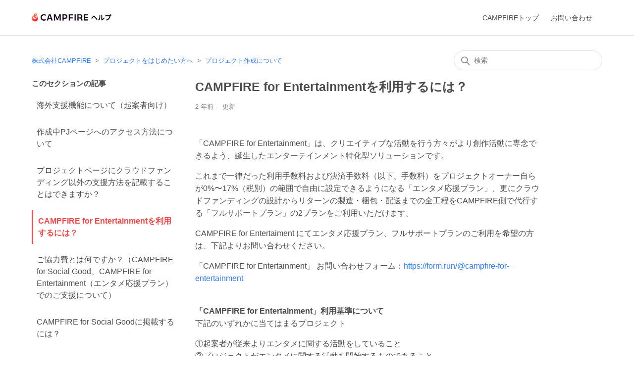

--- FILE ---
content_type: text/html; charset=utf-8
request_url: https://help.camp-fire.jp/hc/ja/articles/25828765072281-CAMPFIRE-for-Entertainment%E3%82%92%E5%88%A9%E7%94%A8%E3%81%99%E3%82%8B%E3%81%AB%E3%81%AF
body_size: 8055
content:
<!DOCTYPE html>
<html dir="ltr" lang="ja">
<head>
  <meta charset="utf-8" />
  <!-- v26840 -->


  <title>CAMPFIRE for Entertainmentを利用するには？ &ndash; 株式会社CAMPFIRE</title>

  

  <meta name="description" content="「CAMPFIRE for Entertainment」は、クリエイティブな活動を行う方々がより創作活動に専念できるよう、誕生したエンターテインメント特化型ソリューションです。..." /><meta property="og:image" content="https://help.camp-fire.jp/hc/theming_assets/01HZM70R2K9WEX4ZTJG4SX3WR3" />
<meta property="og:type" content="website" />
<meta property="og:site_name" content="株式会社CAMPFIRE" />
<meta property="og:title" content="CAMPFIRE for Entertainmentを利用するには？" />
<meta property="og:description" content="「CAMPFIRE for Entertainment」は、クリエイティブな活動を行う方々がより創作活動に専念できるよう、誕生したエンターテインメント特化型ソリューションです。
これまで一律だった利用手数料および決済手数料（以下、手数料）をプロジェクトオーナー自らが0%〜17%（税別）の範囲で自由に設定できるようになる「エンタメ応援プラン」、更にクラウドファンディングの設計からリターンの製造..." />
<meta property="og:url" content="https://help.camp-fire.jp/hc/ja/articles/25828765072281" />
<link rel="canonical" href="https://help.camp-fire.jp/hc/ja/articles/25828765072281-CAMPFIRE-for-Entertainment%E3%82%92%E5%88%A9%E7%94%A8%E3%81%99%E3%82%8B%E3%81%AB%E3%81%AF">
<link rel="alternate" hreflang="ja" href="https://help.camp-fire.jp/hc/ja/articles/25828765072281-CAMPFIRE-for-Entertainment%E3%82%92%E5%88%A9%E7%94%A8%E3%81%99%E3%82%8B%E3%81%AB%E3%81%AF">
<link rel="alternate" hreflang="x-default" href="https://help.camp-fire.jp/hc/ja/articles/25828765072281-CAMPFIRE-for-Entertainment%E3%82%92%E5%88%A9%E7%94%A8%E3%81%99%E3%82%8B%E3%81%AB%E3%81%AF">

  <link rel="stylesheet" href="//static.zdassets.com/hc/assets/application-f34d73e002337ab267a13449ad9d7955.css" media="all" id="stylesheet" />
  <link rel="stylesheet" type="text/css" href="/hc/theming_assets/1038032/1290587/style.css?digest=33379820372249">

  <link rel="icon" type="image/x-icon" href="/hc/theming_assets/01HZM70R7C2QE4ZBNZD2J4GV20">

    <script async src="https://www.googletagmanager.com/gtag/js?id=G-8FTFZG4J4P"></script>
<script>
  window.dataLayer = window.dataLayer || [];
  function gtag(){dataLayer.push(arguments);}
  gtag('js', new Date());
  gtag('config', 'G-8FTFZG4J4P');
</script>


  <meta content="width=device-width, initial-scale=1.0" name="viewport" />

  
</head>
<body class="">
  
  
  

  <a class="skip-navigation" tabindex="1" href="#main-content">メインコンテンツへスキップ</a>

<header class="header">
  <div class="logo">
    <a title="ホーム" href="/hc/ja">
      <img src="/hc/theming_assets/01HZM70R2K9WEX4ZTJG4SX3WR3" alt="株式会社CAMPFIRE ヘルプセンターのホームページ">
    </a>
  </div>
  <div class="nav-wrapper">
    <button class="menu-button" aria-controls="user-nav" aria-expanded="false" aria-label="ナビゲーションメニュを切り替え">
      <svg xmlns="http://www.w3.org/2000/svg" width="25" height="25" focusable="false" viewBox="0 0 16 16" class="icon-menu">
        <path fill="none" stroke="currentColor" stroke-linecap="round" d="M1.5 3.5h13m-13 4h13m-13 4h13"/>
      </svg>
    </button>
    <nav class="user-nav" id="user-nav">
       <a href="https://camp-fire.jp/" target="_blank">CAMPFIREトップ</a>
       <a href="https://camp-fire.jp/inquiries" target="_blank">お問い合わせ</a>
    </nav>
  </div>
</header>


  <main role="main">
    <div class="container-divider"></div>
<div class="container">
  <nav class="sub-nav">
    <ol class="breadcrumbs">
  
    <li title="株式会社CAMPFIRE">
      
        <a href="/hc/ja">株式会社CAMPFIRE</a>
      
    </li>
  
    <li title="プロジェクトをはじめたい方へ">
      
        <a href="/hc/ja/categories/204196867-%E3%83%97%E3%83%AD%E3%82%B8%E3%82%A7%E3%82%AF%E3%83%88%E3%82%92%E3%81%AF%E3%81%98%E3%82%81%E3%81%9F%E3%81%84%E6%96%B9%E3%81%B8">プロジェクトをはじめたい方へ</a>
      
    </li>
  
    <li title="プロジェクト作成について">
      
        <a href="/hc/ja/sections/206640987-%E3%83%97%E3%83%AD%E3%82%B8%E3%82%A7%E3%82%AF%E3%83%88%E4%BD%9C%E6%88%90%E3%81%AB%E3%81%A4%E3%81%84%E3%81%A6">プロジェクト作成について</a>
      
    </li>
  
</ol>

    <div class="search-container">
      <svg xmlns="http://www.w3.org/2000/svg" width="12" height="12" focusable="false" viewBox="0 0 12 12" class="search-icon2">
        <circle cx="4.5" cy="4.5" r="4" fill="none" stroke="currentColor"/>
        <path stroke="currentColor" stroke-linecap="round" d="M11 11L7.5 7.5"/>
      </svg>
      <form role="search" class="search" data-search="" action="/hc/ja/search" accept-charset="UTF-8" method="get"><input type="hidden" name="utf8" value="&#x2713;" autocomplete="off" /><input type="search" name="query" id="query" placeholder="検索" aria-label="検索" /></form>
    </div>
  </nav>

  <div class="article-container" id="article-container">
    <aside class="article-sidebar" aria-labelledby="section-articles-title">
      
        <div class="collapsible-sidebar">
          <button type="button" class="collapsible-sidebar-toggle" aria-labelledby="section-articles-title" aria-expanded="false">
            <svg xmlns="http://www.w3.org/2000/svg" width="20" height="20" focusable="false" viewBox="0 0 12 12" aria-hidden="true" class="collapsible-sidebar-toggle-icon chevron-icon">
              <path fill="none" stroke="currentColor" stroke-linecap="round" d="M3 4.5l2.6 2.6c.2.2.5.2.7 0L9 4.5"/>
            </svg>
            <svg xmlns="http://www.w3.org/2000/svg" width="20" height="20" focusable="false" viewBox="0 0 12 12" aria-hidden="true" class="collapsible-sidebar-toggle-icon x-icon">
              <path stroke="currentColor" stroke-linecap="round" d="M3 9l6-6m0 6L3 3"/>
            </svg>
          </button>
          <span id="section-articles-title" class="collapsible-sidebar-title sidenav-title">
            このセクションの記事
          </span>
          <div class="collapsible-sidebar-body">
            <ul>
              
                <li>
                  <a href="/hc/ja/articles/50975979150873-%E6%B5%B7%E5%A4%96%E6%94%AF%E6%8F%B4%E6%A9%9F%E8%83%BD%E3%81%AB%E3%81%A4%E3%81%84%E3%81%A6-%E8%B5%B7%E6%A1%88%E8%80%85%E5%90%91%E3%81%91" class="sidenav-item ">海外支援機能について（起案者向け）</a>
                </li>
              
                <li>
                  <a href="/hc/ja/articles/47256177609881-%E4%BD%9C%E6%88%90%E4%B8%ADPJ%E3%83%9A%E3%83%BC%E3%82%B8%E3%81%B8%E3%81%AE%E3%82%A2%E3%82%AF%E3%82%BB%E3%82%B9%E6%96%B9%E6%B3%95%E3%81%AB%E3%81%A4%E3%81%84%E3%81%A6" class="sidenav-item ">作成中PJページへのアクセス方法について</a>
                </li>
              
                <li>
                  <a href="/hc/ja/articles/41333307020057-%E3%83%97%E3%83%AD%E3%82%B8%E3%82%A7%E3%82%AF%E3%83%88%E3%83%9A%E3%83%BC%E3%82%B8%E3%81%AB%E3%82%AF%E3%83%A9%E3%82%A6%E3%83%89%E3%83%95%E3%82%A1%E3%83%B3%E3%83%87%E3%82%A3%E3%83%B3%E3%82%B0%E4%BB%A5%E5%A4%96%E3%81%AE%E6%94%AF%E6%8F%B4%E6%96%B9%E6%B3%95%E3%82%92%E8%A8%98%E8%BC%89%E3%81%99%E3%82%8B%E3%81%93%E3%81%A8%E3%81%AF%E3%81%A7%E3%81%8D%E3%81%BE%E3%81%99%E3%81%8B" class="sidenav-item ">プロジェクトページにクラウドファンディング以外の支援方法を記載することはできますか？</a>
                </li>
              
                <li>
                  <a href="/hc/ja/articles/25828765072281-CAMPFIRE-for-Entertainment%E3%82%92%E5%88%A9%E7%94%A8%E3%81%99%E3%82%8B%E3%81%AB%E3%81%AF" class="sidenav-item current-article">CAMPFIRE for Entertainmentを利用するには？</a>
                </li>
              
                <li>
                  <a href="/hc/ja/articles/23774898619033-%E3%81%94%E5%8D%94%E5%8A%9B%E8%B2%BB%E3%81%A8%E3%81%AF%E4%BD%95%E3%81%A7%E3%81%99%E3%81%8B-CAMPFIRE-for-Social-Good-CAMPFIRE-for-Entertainment-%E3%82%A8%E3%83%B3%E3%82%BF%E3%83%A1%E5%BF%9C%E6%8F%B4%E3%83%97%E3%83%A9%E3%83%B3-%E3%81%A7%E3%81%AE%E3%81%94%E6%94%AF%E6%8F%B4%E3%81%AB%E3%81%A4%E3%81%84%E3%81%A6" class="sidenav-item ">ご協力費とは何ですか？（CAMPFIRE for Social Good、CAMPFIRE for Entertainment（エンタメ応援プラン）でのご支援について）</a>
                </li>
              
                <li>
                  <a href="/hc/ja/articles/23774617007513-CAMPFIRE-for-Social-Good%E3%81%AB%E6%8E%B2%E8%BC%89%E3%81%99%E3%82%8B%E3%81%AB%E3%81%AF" class="sidenav-item ">CAMPFIRE for Social Goodに掲載するには？</a>
                </li>
              
                <li>
                  <a href="/hc/ja/articles/20152097458073-%E6%94%AF%E6%8F%B4%E9%87%91%E6%8C%AF%E8%BE%BC%E5%85%88%E3%81%AE%E5%8F%A3%E5%BA%A7%E7%99%BB%E9%8C%B2%E3%81%AB%E3%81%A4%E3%81%84%E3%81%A6" class="sidenav-item ">支援金振込先の口座登録について</a>
                </li>
              
                <li>
                  <a href="/hc/ja/articles/18617855003929-%E3%83%AA%E3%82%BF%E3%83%BC%E3%83%B3%E3%82%92%E8%A4%87%E6%95%B0%E4%BD%9C%E6%88%90%E3%81%97%E3%81%9F%E3%81%84" class="sidenav-item ">リターンを複数作成したい</a>
                </li>
              
                <li>
                  <a href="/hc/ja/articles/5285104853785-1%E5%B9%B4%E4%BB%A5%E4%B8%8A%E6%9B%B4%E6%96%B0%E3%81%AE%E3%81%AA%E3%81%84%E4%BD%9C%E6%88%90%E4%B8%AD%E3%83%97%E3%83%AD%E3%82%B8%E3%82%A7%E3%82%AF%E3%83%88%E3%81%AE%E7%B7%A8%E9%9B%86%E6%9C%9F%E9%99%90%E3%81%AB%E3%81%A4%E3%81%84%E3%81%A6" class="sidenav-item ">1年以上更新のない作成中プロジェクトの編集期限について</a>
                </li>
              
                <li>
                  <a href="/hc/ja/articles/900004678763-%E3%83%97%E3%83%AD%E3%82%B8%E3%82%A7%E3%82%AF%E3%83%88%E7%94%B3%E8%AB%8B%E6%99%82-%E5%8F%97%E4%BF%A1%E5%8F%AF%E8%83%BD%E3%81%AA%E3%83%A1%E3%83%BC%E3%83%AB%E3%82%A2%E3%83%89%E3%83%AC%E3%82%B9%E3%81%AE%E8%A8%AD%E5%AE%9A%E3%82%92%E6%B1%82%E3%82%81%E3%82%89%E3%82%8C%E3%81%9F%E3%82%89%E3%81%A9%E3%81%86%E3%81%99%E3%82%8C%E3%81%B0%E3%81%84%E3%81%84%E3%81%A7%E3%81%99%E3%81%8B" class="sidenav-item ">プロジェクト申請時、受信可能なメールアドレスの設定を求められたらどうすればいいですか</a>
                </li>
              
            </ul>
            
              <a href="/hc/ja/sections/206640987-%E3%83%97%E3%83%AD%E3%82%B8%E3%82%A7%E3%82%AF%E3%83%88%E4%BD%9C%E6%88%90%E3%81%AB%E3%81%A4%E3%81%84%E3%81%A6" class="article-sidebar-item">もっと見る</a>
            
          </div>
        </div>
      
    </aside>

    <article id="main-content" class="article">
      <header class="article-header">
        <h1 title="CAMPFIRE for Entertainmentを利用するには？" class="article-title">
          CAMPFIRE for Entertainmentを利用するには？
          
        </h1>

        <div class="article-author">
          
          <div class="article-meta">
            

            <ul class="meta-group">
              
                <li class="meta-data"><time datetime="2023-11-30T09:59:00Z" title="2023-11-30T09:59:00Z" data-datetime="relative">2023年11月30日 09:59</time></li>
                <li class="meta-data">更新</li>
              
            </ul>
          </div>
        </div>

        
      </header>

      <section class="article-info">
        <div class="article-content">
          <div class="article-body"><p>「CAMPFIRE for Entertainment」は、クリエイティブな活動を行う方々がより創作活動に専念できるよう、誕生したエンターテインメント特化型ソリューションです。</p>
<p>これまで一律だった利用手数料および決済手数料（以下、手数料）をプロジェクトオーナー自らが0%〜17%（税別）の範囲で自由に設定できるようになる「エンタメ応援プラン」、更にクラウドファンディングの設計からリターンの製造・梱包・配送までの全工程をCAMPFIRE側で代行する「フルサポートプラン」の2プランをご利用いただけます。</p>
<p>CAMPFIRE for Entertaiment にてエンタメ応援プラン、フルサポートプランのご利用を希望の方は、下記よりお問い合わせください。</p>
<p>「CAMPFIRE for Entertainment」 お問い合わせフォーム：<a href="https://form.run/@campfire-for-entertainment" target="_blank" rel="noopener noreferrer">https://form.run/@campfire-for-entertainment</a></p>
<p><br><strong>「CAMPFIRE for Entertainment」利用基準について</strong><br>下記のいずれかに当てはまるプロジェクト</p>
<p>①起案者が従来よりエンタメに関する活動をしていること<br>②プロジェクトがエンタメに関する活動を開始するものであること<br>・想定ジャンル：アニメ、漫画、ゲーム、音楽、映画映像、舞台演劇　など<br>・利用対象者：ミュージシャン、イラストレーター、ゲームクリエイター、Vtuber、YouTuber、タレント、インフルエンサー、映画映像監督、アニメーター、漫画家　など（個人、団体、法人問わず）</p>
<p>なおCAMPFIRE for Entertaimentのご利用にあたっては別途弊社での審査がございます。<br>ご利用をお申し込みいただいた場合でも、ご希望に添えない可能性もございますので、あらかじめご了承ください。</p>
<p>&nbsp;</p>
<p><strong>CAMPFIRE for Entertainmentとは</strong></p>
<p><span style="color: #333333; background-color: #ffffff;"><img src="/hc/article_attachments/25828785612313" width="602" height="315"></span><br>この度CAMPFIREは、クリエイティブな活動を行う方々がより創作活動に専念できるよう、クラウドファンディングのサポート体制をアップデートした「CAMPFIRE for Entertainment」をリリースします。これまで一律だった利用手数料および決済手数料（以下、手数料）をプロジェクトオーナー自らが0%〜17%（税別）の範囲で自由に設定できるようになる「エンタメ応援プラン」、更にクラウドファンディングの設計からリターンの製造・梱包・配送までの全工程をCAMPFIRE側で代行する「フルサポートプラン」のの2プランをご利用いただけます。</p>
<p>&nbsp;</p>
<p>「CAMPFIRE for Entertainment」 お問い合わせフォーム：<br><a href="https://form.run/@campfire-for-entertainment" target="_blank" rel="noopener noreferrer">https://form.run/@campfire-for-entertainment</a></p></div>

          <div class="article-attachments">
            <ul class="attachments">
              
            </ul>
          </div>
        </div>
      </section>

      <footer>
        <div class="article-footer">
          
          
        </div>
        
          <div class="article-votes">
            <span class="article-votes-question" id="article-votes-label">この記事は役に立ちましたか？</span>
            <div class="article-votes-controls" role="group" aria-labelledby="article-votes-label">
              <button type="button" class="button article-vote article-vote-up" data-helper="vote" data-item="article" data-type="up" data-id="25828765072281" data-upvote-count="2" data-vote-count="2" data-vote-sum="2" data-vote-url="/hc/ja/articles/25828765072281/vote" data-value="null" data-label="2人中2人がこの記事が役に立ったと言っています" data-selected-class="button-primary" aria-label="この記事は役に立った" aria-pressed="false">はい</button>
              <button type="button" class="button article-vote article-vote-down" data-helper="vote" data-item="article" data-type="down" data-id="25828765072281" data-upvote-count="2" data-vote-count="2" data-vote-sum="2" data-vote-url="/hc/ja/articles/25828765072281/vote" data-value="null" data-label="2人中2人がこの記事が役に立ったと言っています" data-selected-class="button-primary" aria-label="この記事は役に立たなかった" aria-pressed="false">いいえ</button>
            </div>
            <small class="article-votes-count">
              <span class="article-vote-label" data-helper="vote" data-item="article" data-type="label" data-id="25828765072281" data-upvote-count="2" data-vote-count="2" data-vote-sum="2" data-vote-url="/hc/ja/articles/25828765072281/vote" data-value="null" data-label="2人中2人がこの記事が役に立ったと言っています">2人中2人がこの記事が役に立ったと言っています</span>
            </small>
          </div>
        

        <!--<div class="article-more-questions">
          他にご質問がございましたら、<a href="/hc/ja/requests/new">リクエストを送信</a>してください
        </div>
        <div class="article-return-to-top">
          <a href="#article-container">
            ページの先頭へ戻る
            <svg xmlns="http://www.w3.org/2000/svg" class="article-return-to-top-icon" width="20" height="20" focusable="false" viewBox="0 0 12 12" aria-hidden="true">
              <path fill="none" stroke="currentColor" stroke-linecap="round" d="M3 4.5l2.6 2.6c.2.2.5.2.7 0L9 4.5"/>
            </svg>
          </a>
        </div>-->
      </footer>

      <div class="article-relatives">
        
          <div data-recent-articles></div>
        
        
          
  <section class="related-articles">
    
      <h2 class="related-articles-title">関連記事</h2>
    
    <ul>
      
        <li>
          <a href="/hc/ja/related/click?data=[base64]" rel="nofollow">ご協力費とは何ですか？（CAMPFIRE for Social Good、CAMPFIRE for Entertainment（エンタメ応援プラン）でのご支援について）</a>
        </li>
      
        <li>
          <a href="/hc/ja/related/click?data=[base64]%3D%3D--f0460f79a14bf470948cc2e57f8c1721824c9cf3" rel="nofollow">CAMPFIRE掲載時の手数料</a>
        </li>
      
        <li>
          <a href="/hc/ja/related/click?data=[base64]%3D--0f01629bb6e340db6907928f4f7c454f6fc7badd" rel="nofollow">当社の運営事業に関係する業務提携先</a>
        </li>
      
        <li>
          <a href="/hc/ja/related/click?data=BAh7CjobZGVzdGluYXRpb25fYXJ0aWNsZV9pZGwrCDf%[base64]%3D%3D--342f02122e5497f14483af9bfc968c73c1782760" rel="nofollow">プロジェクトの運営主体が法人である場合どうしたらよいですか</a>
        </li>
      
        <li>
          <a href="/hc/ja/related/click?data=BAh7CjobZGVzdGluYXRpb25fYXJ0aWNsZV9pZGwrCBkBaI7%[base64]" rel="nofollow">新規会員登録の流れ</a>
        </li>
      
    </ul>
  </section>


        
      </div>
      
    </article>
  </div>
</div>

  </main>

  <footer class="footer">
  <div class="footer-inner">
    <a href="/hc/ja/">CAMPFIREヘルプトップ</a>
		<a href="https://camp-fire.jp/" target="_blank">CAMPFIRE</a>
    <a href="https://camp-fire.jp/inquiries" target="_blank">お問い合わせ</a>

    <div class="footer-language-selector">
      
    </div>
  </div>
</footer>



  <!-- / -->

  
  <script src="//static.zdassets.com/hc/assets/ja.330d7b540b8bb461bbbf.js"></script>
  

  <script type="text/javascript">
  /*

    Greetings sourcecode lurker!

    This is for internal Zendesk and legacy usage,
    we don't support or guarantee any of these values
    so please don't build stuff on top of them.

  */

  HelpCenter = {};
  HelpCenter.account = {"subdomain":"campfire-support","environment":"production","name":"クラウドファンディング - CAMPFIRE"};
  HelpCenter.user = {"identifier":"da39a3ee5e6b4b0d3255bfef95601890afd80709","email":null,"name":"","role":"anonymous","avatar_url":"https://assets.zendesk.com/hc/assets/default_avatar.png","is_admin":false,"organizations":[],"groups":[]};
  HelpCenter.internal = {"asset_url":"//static.zdassets.com/hc/assets/","web_widget_asset_composer_url":"https://static.zdassets.com/ekr/snippet.js","current_session":{"locale":"ja","csrf_token":null,"shared_csrf_token":null},"usage_tracking":{"event":"article_viewed","data":"[base64]","url":"https://help.camp-fire.jp/hc/activity"},"current_record_id":"25828765072281","current_record_url":"/hc/ja/articles/25828765072281-CAMPFIRE-for-Entertainment%E3%82%92%E5%88%A9%E7%94%A8%E3%81%99%E3%82%8B%E3%81%AB%E3%81%AF","current_record_title":"CAMPFIRE for Entertainmentを利用するには？","current_text_direction":"ltr","current_brand_id":1290587,"current_brand_name":"クラウドファンディング - CAMPFIRE","current_brand_url":"https://campfire-support.zendesk.com","current_brand_active":true,"current_path":"/hc/ja/articles/25828765072281-CAMPFIRE-for-Entertainment%E3%82%92%E5%88%A9%E7%94%A8%E3%81%99%E3%82%8B%E3%81%AB%E3%81%AF","show_autocomplete_breadcrumbs":true,"user_info_changing_enabled":false,"has_user_profiles_enabled":false,"has_end_user_attachments":true,"user_aliases_enabled":false,"has_anonymous_kb_voting":true,"has_multi_language_help_center":true,"show_at_mentions":false,"embeddables_config":{"embeddables_web_widget":false,"embeddables_help_center_auth_enabled":false,"embeddables_connect_ipms":false},"answer_bot_subdomain":"static","gather_plan_state":"subscribed","has_article_verification":false,"has_gather":true,"has_ckeditor":false,"has_community_enabled":false,"has_community_badges":true,"has_community_post_content_tagging":false,"has_gather_content_tags":true,"has_guide_content_tags":true,"has_user_segments":true,"has_answer_bot_web_form_enabled":false,"has_garden_modals":false,"theming_cookie_key":"hc-da39a3ee5e6b4b0d3255bfef95601890afd80709-2-preview","is_preview":false,"has_search_settings_in_plan":true,"theming_api_version":2,"theming_settings":{"brand_color":"rgba(224, 224, 224, 1)","brand_text_color":"rgba(77, 74, 74, 1)","text_color":"rgba(77, 74, 74, 1)","link_color":"rgba(48, 123, 246, 1)","background_color":"#FFFFFF","heading_font":"-apple-system, BlinkMacSystemFont, 'Segoe UI', Helvetica, Arial, sans-serif","text_font":"-apple-system, BlinkMacSystemFont, 'Segoe UI', Helvetica, Arial, sans-serif","logo":"/hc/theming_assets/01HZM70R2K9WEX4ZTJG4SX3WR3","favicon":"/hc/theming_assets/01HZM70R7C2QE4ZBNZD2J4GV20","homepage_background_image":"/hc/theming_assets/01HZM70RH0Z4BKRN1M237MJGXJ","community_background_image":"/hc/theming_assets/01HZM70RPQCFZQ95579QHBHZEX","community_image":"/hc/theming_assets/01HZM70RWE93FZT6AX72PYSWFC","instant_search":true,"scoped_kb_search":false,"scoped_community_search":false,"show_recent_activity":false,"show_articles_in_section":true,"show_article_author":false,"show_article_comments":false,"show_follow_article":false,"show_recently_viewed_articles":true,"show_related_articles":true,"show_article_sharing":false,"show_follow_section":false,"show_follow_post":false,"show_post_sharing":false,"show_follow_topic":false},"has_pci_credit_card_custom_field":false,"help_center_restricted":false,"is_assuming_someone_else":false,"flash_messages":[],"user_photo_editing_enabled":true,"user_preferred_locale":"ja","base_locale":"ja","login_url":"https://campfire-support.zendesk.com/access?brand_id=1290587\u0026return_to=https%3A%2F%2Fhelp.camp-fire.jp%2Fhc%2Fja%2Farticles%2F25828765072281-CAMPFIRE-for-Entertainment%25E3%2582%2592%25E5%2588%25A9%25E7%2594%25A8%25E3%2581%2599%25E3%2582%258B%25E3%2581%25AB%25E3%2581%25AF","has_alternate_templates":false,"has_custom_statuses_enabled":false,"has_hc_generative_answers_setting_enabled":true,"has_generative_search_with_zgpt_enabled":false,"has_suggested_initial_questions_enabled":false,"has_guide_service_catalog":true,"has_service_catalog_search_poc":false,"has_service_catalog_itam":false,"has_csat_reverse_2_scale_in_mobile":false,"has_knowledge_navigation":false,"has_unified_navigation":false,"has_unified_navigation_eap_access":false,"has_csat_bet365_branding":false,"version":"v26840","dev_mode":false};
</script>

  
  
  <script src="//static.zdassets.com/hc/assets/hc_enduser-be182e02d9d03985cf4f06a89a977e3d.js"></script>
  <script type="text/javascript" src="/hc/theming_assets/1038032/1290587/script.js?digest=33379820372249"></script>
  
</body>
</html>